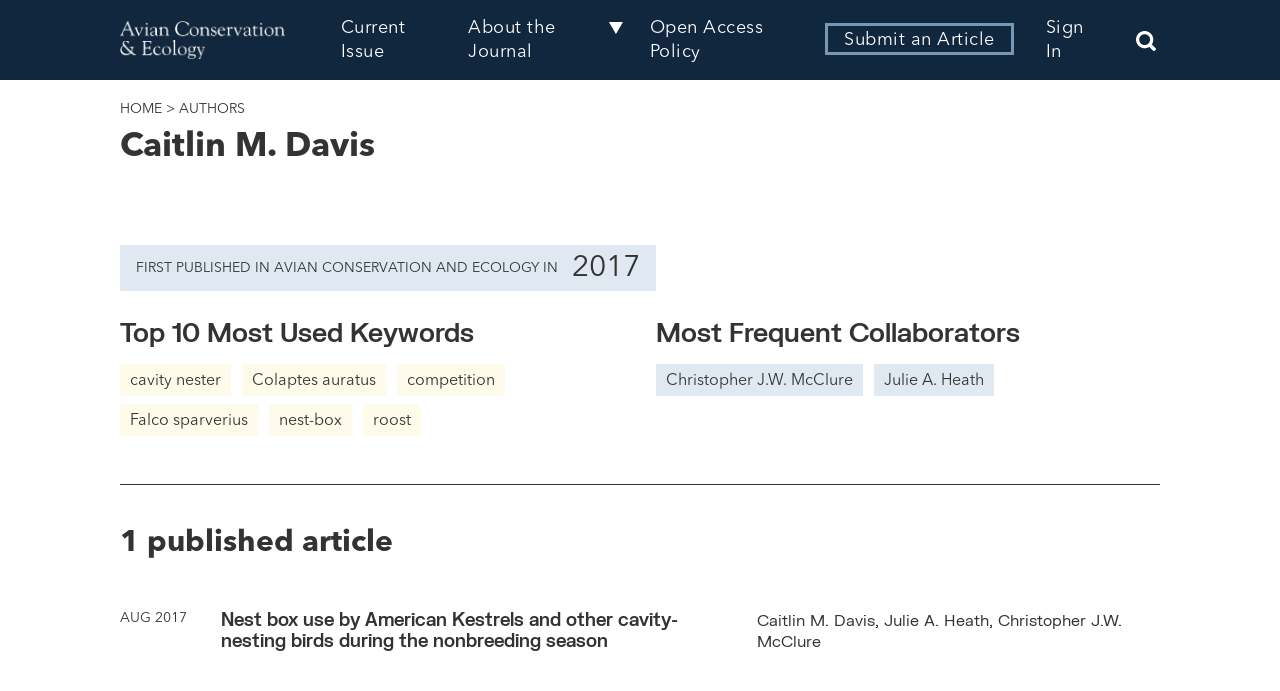

--- FILE ---
content_type: text/html; charset=UTF-8
request_url: https://ace-eco.org/article-author/caitlin-m-davis/
body_size: 12542
content:
	<!doctype html>
<html dir="ltr" lang="en-US" prefix="og: https://ogp.me/ns#">

<head>
	<meta charset="UTF-8" />
	<meta name="viewport" content="width=device-width, initial-scale=1" />
	<meta name="developer" content="Office/Bureau">
	<!-- Dublin Core meta fields -->
	<link title='schema(DC)' rel='schema.dc' href='http://purl.org/dc/elements/1.1/'/>
<meta name="dc.publisher" content="The Resilience Alliance" >
<meta name="dc.identifier" content="doi:10.5751/ACE-01044-120205" >
<meta scheme="RFC1766" name="dc.language" content="en" >
<meta name="dc.title" lang="en" content="Nest box use by American Kestrels and other cavity-nesting birds during the nonbreeding season" >
<meta scheme="W3CDTF" name="dc.date" content="2017-08-01" >
<meta name="dc.source" content="Avian Conservation and Ecology, Published online: 2017-08-01 | doi:10.5751/ACE-01044-120205" >
<meta name="dc.rights" content="© 2017 by the author(s)" >
<meta name="dc.creator" content="Caitlin M. Davis" >
<meta name="dc.creator" content="Julie A. Heath" >
<meta name="dc.creator" content="Christopher J. W. McClure" >
<meta name="citaton_title" content="Nest box use by American Kestrels and other cavity-nesting birds during the nonbreeding season" >
<meta name="citation_doi" content="doi:10.5751/ACE-01044-120205" >
<meta name="citation_keywords" content="cavity nester,  Colaptes auratus , competition,  Falco sparverius , nest box, roost" >
<meta name="citation_publication_date" content="2017/08/01" >
<meta name="citation_issn" content="1712-6568" >
<meta name="citation_journal_title" content="Avian Conservation and Ecology" >
<meta name="citation_volume" content="12" >
<meta name="citation_issue" content="2" >
<meta name="citation_pdf_url" content="https://www.ace-eco.org/vol12/iss2/art5/ACE-ECO-2017-1044.pdf" >
<meta name="citation_author" content="Caitlin M. Davis" >
<meta name="citation_author" content="Julie A. Heath" >
<meta name="citation_author" content="Christopher J. W. McClure" >
	<!-- SOCIAL META TAGS -->
			<meta property="og:title" content="Avian Conservation and Ecology: Nest box use by American Kestrels and other cavity-nesting birds during the nonbreeding season" />
		<meta property="twitter:title" content="Avian Conservation and Ecology: Nest box use by American Kestrels and other cavity-nesting birds during the nonbreeding season" />
		<meta property="og:url" content="https://ace-eco.org/article-author/caitlin-m-davis" />
			<meta property="og:description" content="Nest boxes are posted to provide breeding sites for cavity-nesting birds but less is known about their function in the nonbreeding season, when nest boxes may become important roost sites.  In winter months, we surveyed 79 nest boxes before dawn for roosting American Kestrels (<em>Falco sparverius</em>) and other cavity-nesting birds in southwestern Idaho and we reviewed camera recordings from the entire nonbreeding season at a nest box within the study site to better understand nest box use in the nonbreeding season. During surveys we found seven American Kestrels roosting in six nest boxes, Northern Flickers (<em>Colaptes auratus</em>) in 16 nest boxes and a European Starling (<em>Sturnus vulgaris</em>) in one nest box. Video recordings revealed inter- and intra-specific conflicts within the nest box as well as a positive relationship between the length of night and the time spent roosting in the box. These results suggest that cavity-nesting birds in our study area are likely to seek out and compete for nest boxes to use as roost sites in the nonbreeding season and the effects of nest boxes on the nonbreeding season ecology of birds should be considered." />
		<meta property="twitter:description" content="Nest boxes are posted to provide breeding sites for cavity-nesting birds but less is known about their function in the nonbreeding season, when nest boxes may become important roost sites.  In winter months, we surveyed 79 nest boxes before dawn for roosting American Kestrels (<em>Falco sparverius</em>) and other cavity-nesting birds in southwestern Idaho and we reviewed camera recordings from the entire nonbreeding season at a nest box within the study site to better understand nest box use in the nonbreeding season. During surveys we found seven American Kestrels roosting in six nest boxes, Northern Flickers (<em>Colaptes auratus</em>) in 16 nest boxes and a European Starling (<em>Sturnus vulgaris</em>) in one nest box. Video recordings revealed inter- and intra-specific conflicts within the nest box as well as a positive relationship between the length of night and the time spent roosting in the box. These results suggest that cavity-nesting birds in our study area are likely to seek out and compete for nest boxes to use as roost sites in the nonbreeding season and the effects of nest boxes on the nonbreeding season ecology of birds should be considered." />
					<meta property="og:image" content="http://ace-eco.org/wp-content/uploads/2022/06/iStock-497006375-e1657138715422.jpg" />
		<meta name="twitter:image" content="http://ace-eco.org/wp-content/uploads/2022/06/iStock-497006375-e1657138715422.jpg" />
		<meta name="twitter:card" content="summary_large_image">
	<title>Caitlin M. Davis - Avian Conservation and Ecology</title>

		<!-- All in One SEO 4.7.7.2 - aioseo.com -->
	<meta name="robots" content="max-image-preview:large" />
	<link rel="canonical" href="https://ace-eco.org/article-author/caitlin-m-davis/" />
	<meta name="generator" content="All in One SEO (AIOSEO) 4.7.7.2" />
		<script type="application/ld+json" class="aioseo-schema">
			{"@context":"https:\/\/schema.org","@graph":[{"@type":"BreadcrumbList","@id":"https:\/\/ace-eco.org\/article-author\/caitlin-m-davis\/#breadcrumblist","itemListElement":[{"@type":"ListItem","@id":"https:\/\/ace-eco.org\/#listItem","position":1,"name":"Home","item":"https:\/\/ace-eco.org\/","nextItem":{"@type":"ListItem","@id":"https:\/\/ace-eco.org\/article-author\/caitlin-m-davis\/#listItem","name":"Caitlin M. Davis"}},{"@type":"ListItem","@id":"https:\/\/ace-eco.org\/article-author\/caitlin-m-davis\/#listItem","position":2,"name":"Caitlin M. Davis","previousItem":{"@type":"ListItem","@id":"https:\/\/ace-eco.org\/#listItem","name":"Home"}}]},{"@type":"CollectionPage","@id":"https:\/\/ace-eco.org\/article-author\/caitlin-m-davis\/#collectionpage","url":"https:\/\/ace-eco.org\/article-author\/caitlin-m-davis\/","name":"Caitlin M. Davis - Avian Conservation and Ecology","inLanguage":"en-US","isPartOf":{"@id":"https:\/\/ace-eco.org\/#website"},"breadcrumb":{"@id":"https:\/\/ace-eco.org\/article-author\/caitlin-m-davis\/#breadcrumblist"}},{"@type":"Organization","@id":"https:\/\/ace-eco.org\/#organization","name":"Avian Conservation and Ecology","url":"https:\/\/ace-eco.org\/","logo":{"@type":"ImageObject","url":"https:\/\/ace-eco.org\/wp-content\/uploads\/2022\/06\/FullLogo.png","@id":"https:\/\/ace-eco.org\/article-author\/caitlin-m-davis\/#organizationLogo","width":693,"height":158},"image":{"@id":"https:\/\/ace-eco.org\/article-author\/caitlin-m-davis\/#organizationLogo"}},{"@type":"WebSite","@id":"https:\/\/ace-eco.org\/#website","url":"https:\/\/ace-eco.org\/","name":"Avian Conservation and Ecology","inLanguage":"en-US","publisher":{"@id":"https:\/\/ace-eco.org\/#organization"}}]}
		</script>
		<!-- All in One SEO -->

<link rel='dns-prefetch' href='//officebureau.ca' />
<link rel='dns-prefetch' href='//cdnjs.cloudflare.com' />
<link rel='dns-prefetch' href='//cdn.plu.mx' />
<link rel="alternate" type="application/rss+xml" title="Avian Conservation and Ecology &raquo; Caitlin M. Davis Article Authors Feed" href="https://ace-eco.org/article-author/caitlin-m-davis/feed/" />
<style id='wp-img-auto-sizes-contain-inline-css' type='text/css'>
img:is([sizes=auto i],[sizes^="auto," i]){contain-intrinsic-size:3000px 1500px}
/*# sourceURL=wp-img-auto-sizes-contain-inline-css */
</style>
<style id='wp-emoji-styles-inline-css' type='text/css'>

	img.wp-smiley, img.emoji {
		display: inline !important;
		border: none !important;
		box-shadow: none !important;
		height: 1em !important;
		width: 1em !important;
		margin: 0 0.07em !important;
		vertical-align: -0.1em !important;
		background: none !important;
		padding: 0 !important;
	}
/*# sourceURL=wp-emoji-styles-inline-css */
</style>
<style id='wp-block-library-inline-css' type='text/css'>
:root{--wp-block-synced-color:#7a00df;--wp-block-synced-color--rgb:122,0,223;--wp-bound-block-color:var(--wp-block-synced-color);--wp-editor-canvas-background:#ddd;--wp-admin-theme-color:#007cba;--wp-admin-theme-color--rgb:0,124,186;--wp-admin-theme-color-darker-10:#006ba1;--wp-admin-theme-color-darker-10--rgb:0,107,160.5;--wp-admin-theme-color-darker-20:#005a87;--wp-admin-theme-color-darker-20--rgb:0,90,135;--wp-admin-border-width-focus:2px}@media (min-resolution:192dpi){:root{--wp-admin-border-width-focus:1.5px}}.wp-element-button{cursor:pointer}:root .has-very-light-gray-background-color{background-color:#eee}:root .has-very-dark-gray-background-color{background-color:#313131}:root .has-very-light-gray-color{color:#eee}:root .has-very-dark-gray-color{color:#313131}:root .has-vivid-green-cyan-to-vivid-cyan-blue-gradient-background{background:linear-gradient(135deg,#00d084,#0693e3)}:root .has-purple-crush-gradient-background{background:linear-gradient(135deg,#34e2e4,#4721fb 50%,#ab1dfe)}:root .has-hazy-dawn-gradient-background{background:linear-gradient(135deg,#faaca8,#dad0ec)}:root .has-subdued-olive-gradient-background{background:linear-gradient(135deg,#fafae1,#67a671)}:root .has-atomic-cream-gradient-background{background:linear-gradient(135deg,#fdd79a,#004a59)}:root .has-nightshade-gradient-background{background:linear-gradient(135deg,#330968,#31cdcf)}:root .has-midnight-gradient-background{background:linear-gradient(135deg,#020381,#2874fc)}:root{--wp--preset--font-size--normal:16px;--wp--preset--font-size--huge:42px}.has-regular-font-size{font-size:1em}.has-larger-font-size{font-size:2.625em}.has-normal-font-size{font-size:var(--wp--preset--font-size--normal)}.has-huge-font-size{font-size:var(--wp--preset--font-size--huge)}.has-text-align-center{text-align:center}.has-text-align-left{text-align:left}.has-text-align-right{text-align:right}.has-fit-text{white-space:nowrap!important}#end-resizable-editor-section{display:none}.aligncenter{clear:both}.items-justified-left{justify-content:flex-start}.items-justified-center{justify-content:center}.items-justified-right{justify-content:flex-end}.items-justified-space-between{justify-content:space-between}.screen-reader-text{border:0;clip-path:inset(50%);height:1px;margin:-1px;overflow:hidden;padding:0;position:absolute;width:1px;word-wrap:normal!important}.screen-reader-text:focus{background-color:#ddd;clip-path:none;color:#444;display:block;font-size:1em;height:auto;left:5px;line-height:normal;padding:15px 23px 14px;text-decoration:none;top:5px;width:auto;z-index:100000}html :where(.has-border-color){border-style:solid}html :where([style*=border-top-color]){border-top-style:solid}html :where([style*=border-right-color]){border-right-style:solid}html :where([style*=border-bottom-color]){border-bottom-style:solid}html :where([style*=border-left-color]){border-left-style:solid}html :where([style*=border-width]){border-style:solid}html :where([style*=border-top-width]){border-top-style:solid}html :where([style*=border-right-width]){border-right-style:solid}html :where([style*=border-bottom-width]){border-bottom-style:solid}html :where([style*=border-left-width]){border-left-style:solid}html :where(img[class*=wp-image-]){height:auto;max-width:100%}:where(figure){margin:0 0 1em}html :where(.is-position-sticky){--wp-admin--admin-bar--position-offset:var(--wp-admin--admin-bar--height,0px)}@media screen and (max-width:600px){html :where(.is-position-sticky){--wp-admin--admin-bar--position-offset:0px}}

/*# sourceURL=wp-block-library-inline-css */
</style><style id='global-styles-inline-css' type='text/css'>
:root{--wp--preset--aspect-ratio--square: 1;--wp--preset--aspect-ratio--4-3: 4/3;--wp--preset--aspect-ratio--3-4: 3/4;--wp--preset--aspect-ratio--3-2: 3/2;--wp--preset--aspect-ratio--2-3: 2/3;--wp--preset--aspect-ratio--16-9: 16/9;--wp--preset--aspect-ratio--9-16: 9/16;--wp--preset--color--black: #000000;--wp--preset--color--cyan-bluish-gray: #abb8c3;--wp--preset--color--white: #ffffff;--wp--preset--color--pale-pink: #f78da7;--wp--preset--color--vivid-red: #cf2e2e;--wp--preset--color--luminous-vivid-orange: #ff6900;--wp--preset--color--luminous-vivid-amber: #fcb900;--wp--preset--color--light-green-cyan: #7bdcb5;--wp--preset--color--vivid-green-cyan: #00d084;--wp--preset--color--pale-cyan-blue: #8ed1fc;--wp--preset--color--vivid-cyan-blue: #0693e3;--wp--preset--color--vivid-purple: #9b51e0;--wp--preset--color--primary-text-colour: #333333;--wp--preset--color--text-colour-light: white;--wp--preset--color--primary-colour: #7798b5;--wp--preset--color--primary-colour-light: #e0e9f1;--wp--preset--color--primary-colour-medium: #9bb4c9;--wp--preset--color--primary-colour-bold: #10273d;--wp--preset--color--primary-colour-dark: #10273d;--wp--preset--color--secondary-colour: #e0c852;--wp--preset--color--secondary-colour-light: #fefbeb;--wp--preset--color--secondary-colour-medium: #f1ebcd;--wp--preset--color--secondary-colour-bold: #7798b5;--wp--preset--color--secondary-colour-dark: #e0c852;--wp--preset--gradient--vivid-cyan-blue-to-vivid-purple: linear-gradient(135deg,rgb(6,147,227) 0%,rgb(155,81,224) 100%);--wp--preset--gradient--light-green-cyan-to-vivid-green-cyan: linear-gradient(135deg,rgb(122,220,180) 0%,rgb(0,208,130) 100%);--wp--preset--gradient--luminous-vivid-amber-to-luminous-vivid-orange: linear-gradient(135deg,rgb(252,185,0) 0%,rgb(255,105,0) 100%);--wp--preset--gradient--luminous-vivid-orange-to-vivid-red: linear-gradient(135deg,rgb(255,105,0) 0%,rgb(207,46,46) 100%);--wp--preset--gradient--very-light-gray-to-cyan-bluish-gray: linear-gradient(135deg,rgb(238,238,238) 0%,rgb(169,184,195) 100%);--wp--preset--gradient--cool-to-warm-spectrum: linear-gradient(135deg,rgb(74,234,220) 0%,rgb(151,120,209) 20%,rgb(207,42,186) 40%,rgb(238,44,130) 60%,rgb(251,105,98) 80%,rgb(254,248,76) 100%);--wp--preset--gradient--blush-light-purple: linear-gradient(135deg,rgb(255,206,236) 0%,rgb(152,150,240) 100%);--wp--preset--gradient--blush-bordeaux: linear-gradient(135deg,rgb(254,205,165) 0%,rgb(254,45,45) 50%,rgb(107,0,62) 100%);--wp--preset--gradient--luminous-dusk: linear-gradient(135deg,rgb(255,203,112) 0%,rgb(199,81,192) 50%,rgb(65,88,208) 100%);--wp--preset--gradient--pale-ocean: linear-gradient(135deg,rgb(255,245,203) 0%,rgb(182,227,212) 50%,rgb(51,167,181) 100%);--wp--preset--gradient--electric-grass: linear-gradient(135deg,rgb(202,248,128) 0%,rgb(113,206,126) 100%);--wp--preset--gradient--midnight: linear-gradient(135deg,rgb(2,3,129) 0%,rgb(40,116,252) 100%);--wp--preset--font-size--small: 13px;--wp--preset--font-size--medium: 20px;--wp--preset--font-size--large: 36px;--wp--preset--font-size--x-large: 42px;--wp--preset--spacing--20: 0.44rem;--wp--preset--spacing--30: 0.67rem;--wp--preset--spacing--40: 1rem;--wp--preset--spacing--50: 1.5rem;--wp--preset--spacing--60: 2.25rem;--wp--preset--spacing--70: 3.38rem;--wp--preset--spacing--80: 5.06rem;--wp--preset--shadow--natural: 6px 6px 9px rgba(0, 0, 0, 0.2);--wp--preset--shadow--deep: 12px 12px 50px rgba(0, 0, 0, 0.4);--wp--preset--shadow--sharp: 6px 6px 0px rgba(0, 0, 0, 0.2);--wp--preset--shadow--outlined: 6px 6px 0px -3px rgb(255, 255, 255), 6px 6px rgb(0, 0, 0);--wp--preset--shadow--crisp: 6px 6px 0px rgb(0, 0, 0);}:where(body) { margin: 0; }.wp-site-blocks > .alignleft { float: left; margin-right: 2em; }.wp-site-blocks > .alignright { float: right; margin-left: 2em; }.wp-site-blocks > .aligncenter { justify-content: center; margin-left: auto; margin-right: auto; }:where(.is-layout-flex){gap: 0.5em;}:where(.is-layout-grid){gap: 0.5em;}.is-layout-flow > .alignleft{float: left;margin-inline-start: 0;margin-inline-end: 2em;}.is-layout-flow > .alignright{float: right;margin-inline-start: 2em;margin-inline-end: 0;}.is-layout-flow > .aligncenter{margin-left: auto !important;margin-right: auto !important;}.is-layout-constrained > .alignleft{float: left;margin-inline-start: 0;margin-inline-end: 2em;}.is-layout-constrained > .alignright{float: right;margin-inline-start: 2em;margin-inline-end: 0;}.is-layout-constrained > .aligncenter{margin-left: auto !important;margin-right: auto !important;}.is-layout-constrained > :where(:not(.alignleft):not(.alignright):not(.alignfull)){margin-left: auto !important;margin-right: auto !important;}body .is-layout-flex{display: flex;}.is-layout-flex{flex-wrap: wrap;align-items: center;}.is-layout-flex > :is(*, div){margin: 0;}body .is-layout-grid{display: grid;}.is-layout-grid > :is(*, div){margin: 0;}body{padding-top: 0px;padding-right: 0px;padding-bottom: 0px;padding-left: 0px;}a:where(:not(.wp-element-button)){text-decoration: underline;}:root :where(.wp-element-button, .wp-block-button__link){background-color: #32373c;border-width: 0;color: #fff;font-family: inherit;font-size: inherit;font-style: inherit;font-weight: inherit;letter-spacing: inherit;line-height: inherit;padding-top: calc(0.667em + 2px);padding-right: calc(1.333em + 2px);padding-bottom: calc(0.667em + 2px);padding-left: calc(1.333em + 2px);text-decoration: none;text-transform: inherit;}.has-black-color{color: var(--wp--preset--color--black) !important;}.has-cyan-bluish-gray-color{color: var(--wp--preset--color--cyan-bluish-gray) !important;}.has-white-color{color: var(--wp--preset--color--white) !important;}.has-pale-pink-color{color: var(--wp--preset--color--pale-pink) !important;}.has-vivid-red-color{color: var(--wp--preset--color--vivid-red) !important;}.has-luminous-vivid-orange-color{color: var(--wp--preset--color--luminous-vivid-orange) !important;}.has-luminous-vivid-amber-color{color: var(--wp--preset--color--luminous-vivid-amber) !important;}.has-light-green-cyan-color{color: var(--wp--preset--color--light-green-cyan) !important;}.has-vivid-green-cyan-color{color: var(--wp--preset--color--vivid-green-cyan) !important;}.has-pale-cyan-blue-color{color: var(--wp--preset--color--pale-cyan-blue) !important;}.has-vivid-cyan-blue-color{color: var(--wp--preset--color--vivid-cyan-blue) !important;}.has-vivid-purple-color{color: var(--wp--preset--color--vivid-purple) !important;}.has-primary-text-colour-color{color: var(--wp--preset--color--primary-text-colour) !important;}.has-text-colour-light-color{color: var(--wp--preset--color--text-colour-light) !important;}.has-primary-colour-color{color: var(--wp--preset--color--primary-colour) !important;}.has-primary-colour-light-color{color: var(--wp--preset--color--primary-colour-light) !important;}.has-primary-colour-medium-color{color: var(--wp--preset--color--primary-colour-medium) !important;}.has-primary-colour-bold-color{color: var(--wp--preset--color--primary-colour-bold) !important;}.has-primary-colour-dark-color{color: var(--wp--preset--color--primary-colour-dark) !important;}.has-secondary-colour-color{color: var(--wp--preset--color--secondary-colour) !important;}.has-secondary-colour-light-color{color: var(--wp--preset--color--secondary-colour-light) !important;}.has-secondary-colour-medium-color{color: var(--wp--preset--color--secondary-colour-medium) !important;}.has-secondary-colour-bold-color{color: var(--wp--preset--color--secondary-colour-bold) !important;}.has-secondary-colour-dark-color{color: var(--wp--preset--color--secondary-colour-dark) !important;}.has-black-background-color{background-color: var(--wp--preset--color--black) !important;}.has-cyan-bluish-gray-background-color{background-color: var(--wp--preset--color--cyan-bluish-gray) !important;}.has-white-background-color{background-color: var(--wp--preset--color--white) !important;}.has-pale-pink-background-color{background-color: var(--wp--preset--color--pale-pink) !important;}.has-vivid-red-background-color{background-color: var(--wp--preset--color--vivid-red) !important;}.has-luminous-vivid-orange-background-color{background-color: var(--wp--preset--color--luminous-vivid-orange) !important;}.has-luminous-vivid-amber-background-color{background-color: var(--wp--preset--color--luminous-vivid-amber) !important;}.has-light-green-cyan-background-color{background-color: var(--wp--preset--color--light-green-cyan) !important;}.has-vivid-green-cyan-background-color{background-color: var(--wp--preset--color--vivid-green-cyan) !important;}.has-pale-cyan-blue-background-color{background-color: var(--wp--preset--color--pale-cyan-blue) !important;}.has-vivid-cyan-blue-background-color{background-color: var(--wp--preset--color--vivid-cyan-blue) !important;}.has-vivid-purple-background-color{background-color: var(--wp--preset--color--vivid-purple) !important;}.has-primary-text-colour-background-color{background-color: var(--wp--preset--color--primary-text-colour) !important;}.has-text-colour-light-background-color{background-color: var(--wp--preset--color--text-colour-light) !important;}.has-primary-colour-background-color{background-color: var(--wp--preset--color--primary-colour) !important;}.has-primary-colour-light-background-color{background-color: var(--wp--preset--color--primary-colour-light) !important;}.has-primary-colour-medium-background-color{background-color: var(--wp--preset--color--primary-colour-medium) !important;}.has-primary-colour-bold-background-color{background-color: var(--wp--preset--color--primary-colour-bold) !important;}.has-primary-colour-dark-background-color{background-color: var(--wp--preset--color--primary-colour-dark) !important;}.has-secondary-colour-background-color{background-color: var(--wp--preset--color--secondary-colour) !important;}.has-secondary-colour-light-background-color{background-color: var(--wp--preset--color--secondary-colour-light) !important;}.has-secondary-colour-medium-background-color{background-color: var(--wp--preset--color--secondary-colour-medium) !important;}.has-secondary-colour-bold-background-color{background-color: var(--wp--preset--color--secondary-colour-bold) !important;}.has-secondary-colour-dark-background-color{background-color: var(--wp--preset--color--secondary-colour-dark) !important;}.has-black-border-color{border-color: var(--wp--preset--color--black) !important;}.has-cyan-bluish-gray-border-color{border-color: var(--wp--preset--color--cyan-bluish-gray) !important;}.has-white-border-color{border-color: var(--wp--preset--color--white) !important;}.has-pale-pink-border-color{border-color: var(--wp--preset--color--pale-pink) !important;}.has-vivid-red-border-color{border-color: var(--wp--preset--color--vivid-red) !important;}.has-luminous-vivid-orange-border-color{border-color: var(--wp--preset--color--luminous-vivid-orange) !important;}.has-luminous-vivid-amber-border-color{border-color: var(--wp--preset--color--luminous-vivid-amber) !important;}.has-light-green-cyan-border-color{border-color: var(--wp--preset--color--light-green-cyan) !important;}.has-vivid-green-cyan-border-color{border-color: var(--wp--preset--color--vivid-green-cyan) !important;}.has-pale-cyan-blue-border-color{border-color: var(--wp--preset--color--pale-cyan-blue) !important;}.has-vivid-cyan-blue-border-color{border-color: var(--wp--preset--color--vivid-cyan-blue) !important;}.has-vivid-purple-border-color{border-color: var(--wp--preset--color--vivid-purple) !important;}.has-primary-text-colour-border-color{border-color: var(--wp--preset--color--primary-text-colour) !important;}.has-text-colour-light-border-color{border-color: var(--wp--preset--color--text-colour-light) !important;}.has-primary-colour-border-color{border-color: var(--wp--preset--color--primary-colour) !important;}.has-primary-colour-light-border-color{border-color: var(--wp--preset--color--primary-colour-light) !important;}.has-primary-colour-medium-border-color{border-color: var(--wp--preset--color--primary-colour-medium) !important;}.has-primary-colour-bold-border-color{border-color: var(--wp--preset--color--primary-colour-bold) !important;}.has-primary-colour-dark-border-color{border-color: var(--wp--preset--color--primary-colour-dark) !important;}.has-secondary-colour-border-color{border-color: var(--wp--preset--color--secondary-colour) !important;}.has-secondary-colour-light-border-color{border-color: var(--wp--preset--color--secondary-colour-light) !important;}.has-secondary-colour-medium-border-color{border-color: var(--wp--preset--color--secondary-colour-medium) !important;}.has-secondary-colour-bold-border-color{border-color: var(--wp--preset--color--secondary-colour-bold) !important;}.has-secondary-colour-dark-border-color{border-color: var(--wp--preset--color--secondary-colour-dark) !important;}.has-vivid-cyan-blue-to-vivid-purple-gradient-background{background: var(--wp--preset--gradient--vivid-cyan-blue-to-vivid-purple) !important;}.has-light-green-cyan-to-vivid-green-cyan-gradient-background{background: var(--wp--preset--gradient--light-green-cyan-to-vivid-green-cyan) !important;}.has-luminous-vivid-amber-to-luminous-vivid-orange-gradient-background{background: var(--wp--preset--gradient--luminous-vivid-amber-to-luminous-vivid-orange) !important;}.has-luminous-vivid-orange-to-vivid-red-gradient-background{background: var(--wp--preset--gradient--luminous-vivid-orange-to-vivid-red) !important;}.has-very-light-gray-to-cyan-bluish-gray-gradient-background{background: var(--wp--preset--gradient--very-light-gray-to-cyan-bluish-gray) !important;}.has-cool-to-warm-spectrum-gradient-background{background: var(--wp--preset--gradient--cool-to-warm-spectrum) !important;}.has-blush-light-purple-gradient-background{background: var(--wp--preset--gradient--blush-light-purple) !important;}.has-blush-bordeaux-gradient-background{background: var(--wp--preset--gradient--blush-bordeaux) !important;}.has-luminous-dusk-gradient-background{background: var(--wp--preset--gradient--luminous-dusk) !important;}.has-pale-ocean-gradient-background{background: var(--wp--preset--gradient--pale-ocean) !important;}.has-electric-grass-gradient-background{background: var(--wp--preset--gradient--electric-grass) !important;}.has-midnight-gradient-background{background: var(--wp--preset--gradient--midnight) !important;}.has-small-font-size{font-size: var(--wp--preset--font-size--small) !important;}.has-medium-font-size{font-size: var(--wp--preset--font-size--medium) !important;}.has-large-font-size{font-size: var(--wp--preset--font-size--large) !important;}.has-x-large-font-size{font-size: var(--wp--preset--font-size--x-large) !important;}
/*# sourceURL=global-styles-inline-css */
</style>

<link rel='stylesheet' id='ctf_styles-css' href='https://ace-eco.org/wp-content/plugins/custom-twitter-feeds/css/ctf-styles.min.css?ver=2.0.1' type='text/css' media='all' />
<link rel='stylesheet' id='nua-styles-css' href='https://ace-eco.org/wp-content/themes/ecologyandsociety/styles/style.css?ver=1.0.1' type='text/css' media='all' />
<link rel='stylesheet' id='ob-swiper-css' href='https://cdnjs.cloudflare.com/ajax/libs/Swiper/8.0.7/swiper-bundle.css?ver=6.9' type='text/css' media='all' />
<script type="text/javascript" src="https://ace-eco.org/wp-includes/js/jquery/jquery.min.js?ver=3.7.1" id="jquery-core-js"></script>
<script type="text/javascript" src="https://ace-eco.org/wp-includes/js/jquery/jquery-migrate.min.js?ver=3.4.1" id="jquery-migrate-js"></script>
<link rel="https://api.w.org/" href="https://ace-eco.org/wp-json/" /><link rel="alternate" title="JSON" type="application/json" href="https://ace-eco.org/wp-json/wp/v2/article-author/6109" /><link rel="EditURI" type="application/rsd+xml" title="RSD" href="https://ace-eco.org/xmlrpc.php?rsd" />
<meta name="generator" content="WordPress 6.9" />
<link rel="icon" href="https://ace-eco.org/wp-content/uploads/2022/06/ACE-SiteUpdate-BirdLogo_favicon-1.png" sizes="32x32" />
<link rel="icon" href="https://ace-eco.org/wp-content/uploads/2022/06/ACE-SiteUpdate-BirdLogo_favicon-1.png" sizes="192x192" />
<link rel="apple-touch-icon" href="https://ace-eco.org/wp-content/uploads/2022/06/ACE-SiteUpdate-BirdLogo_favicon-1.png" />
<meta name="msapplication-TileImage" content="https://ace-eco.org/wp-content/uploads/2022/06/ACE-SiteUpdate-BirdLogo_favicon-1.png" />
		<style type="text/css" id="wp-custom-css">
			.author__name:last-of-type span {
	display: none;
}		</style>
			<link rel="preconnect" href="https://fonts.googleapis.com">
	<link rel="preconnect" href="https://fonts.gstatic.com" crossorigin>
	<link href="https://fonts.googleapis.com/css2?family=PT+Sans:wght@400;700&family=Rosario:ital,wght@0,400;0,500;0,700;1,400;1,500;1,700&display=swap" rel="stylesheet">
	<!-- Set css variables here -->
	<style>
		:root {
			--primary-text-colour: #333333;
			--text-colour-light: white;
			--primary-colour: #7798b5;
			--primary-colour-light: #e0e9f1;
			--primary-colour-medium: #9bb4c9;
			--primary-colour-bold: #10273d;
			--primary-colour-dark: #10273d;
			--secondary-colour: #e0c852;
			--secondary-colour-light: #fefbeb;
			--secondary-colour-medium: #f1ebcd;
			--secondary-colour-bold: #7798b5;
			--secondary-colour-dark: #e0c852;
			--primary-font: "FKGrotesk", sans-serif;
			--secondary-font: "AvenirNext", sans-serif;
			--tertiary-font: "AvenirNext", sans-serif;
			--primary-pattern: ;
			--primary-pattern-white: ;
			--secondary-pattern: url(https://ace-eco.org/wp-content/uploads/2022/03/es-patterns_minidots-black.png);
			--secondary-pattern-white: ;
			--tertiary-pattern: ;
			--tertiary-pattern-white: ;
					}
	</style>
</head>

<body class="archive tax-article-author term-caitlin-m-davis term-6109 wp-custom-logo wp-theme-ecologyandsociety journal--ace">
	<!-- Global site tag (gtag.js) - Google Analytics -->
	<script async src="https://www.googletagmanager.com/gtag/js?id=G-6BLTMC6B9N"></script>
	<script>
		window.dataLayer = window.dataLayer || [];

		function gtag() {
			dataLayer.push(arguments);
		}
		gtag('js', new Date());

		gtag('config', 'G-6BLTMC6B9N');
	</script>
		<a class="skip-link screen-reader-text" href="#content">Skip to content</a>
	<div hidden="hidden" class="visuallyhidden">
		<span id="new-window">Opens in a new window</span>
		<span id="external-site">Opens an external site</span>
		<span id="new-window-external-site">Opens an external site in a new window</span>
	</div>
	<header id="header" class="site-header">
		<div class="container flex-container">
			<a href="https://ace-eco.org/" class="custom-logo-link" rel="home"><img width="693" height="158" src="https://ace-eco.org/wp-content/uploads/2022/06/FullLogo.png" class="custom-logo" alt="Avian Conservation and Ecology" decoding="async" fetchpriority="high" srcset="https://ace-eco.org/wp-content/uploads/2022/06/FullLogo.png 693w, https://ace-eco.org/wp-content/uploads/2022/06/FullLogo-300x68.png 300w" sizes="(max-width: 693px) 100vw, 693px" /></a>			<button class="site-header__hamburger"><span></span></button>
			<nav class="site-nav"><ul id="menu-header-menu" class="menu"><li id="menu-item-35" class="menu-item menu-item-type-custom menu-item-object-custom menu-item-35"><a class="current" href="https://ace-eco.org/vol21/iss1/">Current Issue</a></li>
<li id="menu-item-3883" class="menu-item menu-item-type-custom menu-item-object-custom menu-item-has-children menu-item-3883"><a href="#">About the Journal</a>
<ul class="sub-menu">
	<li id="menu-item-3882" class="menu-item menu-item-type-post_type menu-item-object-page menu-item-3882"><a href="https://ace-eco.org/our-editors/">Our Editors</a></li>
	<li id="menu-item-5608" class="menu-item menu-item-type-post_type menu-item-object-page menu-item-5608"><a href="https://ace-eco.org/our-history/">Our History</a></li>
	<li id="menu-item-5298" class="menu-item menu-item-type-post_type menu-item-object-page menu-item-5298"><a href="https://ace-eco.org/policies/">Policies</a></li>
	<li id="menu-item-5427" class="menu-item menu-item-type-post_type menu-item-object-page menu-item-5427"><a href="https://ace-eco.org/submissions/">Submissions</a></li>
	<li id="menu-item-5428" class="menu-item menu-item-type-post_type menu-item-object-page menu-item-5428"><a href="https://ace-eco.org/contact/">Contact</a></li>
</ul>
</li>
<li id="menu-item-5429" class="menu-item menu-item-type-post_type menu-item-object-page menu-item-5429"><a href="https://ace-eco.org/policies/">Open Access Policy</a></li>
<li id="menu-item-5430" class="btn--outline menu-item menu-item-type-post_type menu-item-object-page menu-item-5430"><a href="https://ace-eco.org/submissions/">Submit an Article</a></li>
<li id="menu-item-5431" class="menu-item menu-item-type-post_type menu-item-object-page menu-item-5431"><a href="https://ace-eco.org/sign-in/">Sign In</a></li>
</ul></nav>			<div class="site-header__search">
				<div class="search-toggle open-search">
					<svg width="20px" height="20px" viewBox="0 0 20 20" version="1.1" xmlns="http://www.w3.org/2000/svg" xmlns:xlink="http://www.w3.org/1999/xlink">
    <title>Icons/Search</title>
    <defs>
        <polygon id="path-1" points="7.11109052e-16 0 20 0 20 20.0068144 7.11109052e-16 20.0068144"></polygon>
    </defs>
    <g id="Symbols" stroke="none" stroke-width="1" fill="none" fill-rule="evenodd">
        <g id="UI/Icons/Search" transform="translate(0.000000, -0.000000)">
            <path d="M8.63881396,14.052051 C7.20328633,14.052051 5.8265643,13.4818364 4.81145393,12.4667974 C3.79645061,11.4517941 3.22620038,10.0750721 3.22620038,8.63940171 C3.22620038,7.20387407 3.79641493,5.82729478 4.81145393,4.81207736 C5.82645725,3.79707404 7.20317928,3.22678812 8.63881396,3.22678812 C10.0742345,3.22678812 11.4509566,3.79700268 12.4658172,4.81207736 C13.4809632,5.82708068 14.0512135,7.20380271 14.0512135,8.63940171 C14.0512135,10.0749293 13.4809989,11.4516514 12.4658172,12.4667974 C11.4508138,13.4818007 10.0740918,14.052051 8.63881396,14.052051 L8.63881396,14.052051 Z M19.6623673,17.1692477 L15.8453554,13.3522714 C17.0142595,11.5665864 17.4798158,9.41104687 17.152103,7.30221646 C16.8242475,5.193279 15.7263168,3.28074084 14.0705536,1.93402822 C12.4149332,0.587458343 10.3188416,-0.097512784 8.18713838,0.0112133582 C6.05564925,0.120082232 4.04041538,1.01519063 2.53031025,2.52336888 C1.02034785,4.03168986 0.12295574,6.04610302 0.011731787,8.17734237 C-0.0994921661,10.3085817 0.583230931,12.4054226 1.92787393,14.0628986 C3.27255261,15.7201962 5.18394891,16.8201964 7.29245818,17.1504427 C9.40096745,17.4806533 11.5569351,17.0174521 13.3439404,15.8506176 L17.1623797,19.6690925 C17.3786901,19.8852959 17.6719688,20.0068323 17.977915,20.0068323 C18.2837184,20.0068323 18.5771398,19.8852959 18.7934503,19.6690925 L19.6622603,18.8002469 L19.6622603,18.8001041 C19.8786064,18.5837937 20,18.290515 20,17.9846045 C20,17.6788011 19.8786064,17.3853797 19.6622603,17.1690693 L19.6623673,17.1692477 Z" id="Fill-1" fill="white"></path>
        </g>
    </g>
</svg>				</div>
				<div class="search-toggle close-search">
					<svg width="30px" height="30px" viewBox="0 0 30 30" version="1.1" xmlns="http://www.w3.org/2000/svg" xmlns:xlink="http://www.w3.org/1999/xlink">
    <title>Icons/Close</title>
    <g id="Symbols" stroke="none" stroke-width="1" fill="none" fill-rule="evenodd" stroke-linecap="square">
        <g id="Icons/Close" stroke="#FFFFFF" stroke-width="5">
            <line x1="3.56073625" y1="3.6039203" x2="26.89526" y2="26.9384441" id="Line-4"></line>
            <line x1="27.2488134" y1="3.25036691" x2="3.91428964" y2="26.5848907" id="Line-4"></line>
        </g>
    </g>
</svg>				</div>
			</div>
		</div>
					<div class="site-header__search-bar">
				<div class="container">
					<form class="site-header__search-form" action="/">
						<div class="site-header__search-input-container">
							<svg width="20px" height="20px" viewBox="0 0 20 20" version="1.1" xmlns="http://www.w3.org/2000/svg" xmlns:xlink="http://www.w3.org/1999/xlink">
    <title>Icons/Search</title>
    <defs>
        <polygon id="path-1" points="7.11109052e-16 0 20 0 20 20.0068144 7.11109052e-16 20.0068144"></polygon>
    </defs>
    <g id="Symbols" stroke="none" stroke-width="1" fill="none" fill-rule="evenodd">
        <g id="UI/Icons/Search" transform="translate(0.000000, -0.000000)">
            <path d="M8.63881396,14.052051 C7.20328633,14.052051 5.8265643,13.4818364 4.81145393,12.4667974 C3.79645061,11.4517941 3.22620038,10.0750721 3.22620038,8.63940171 C3.22620038,7.20387407 3.79641493,5.82729478 4.81145393,4.81207736 C5.82645725,3.79707404 7.20317928,3.22678812 8.63881396,3.22678812 C10.0742345,3.22678812 11.4509566,3.79700268 12.4658172,4.81207736 C13.4809632,5.82708068 14.0512135,7.20380271 14.0512135,8.63940171 C14.0512135,10.0749293 13.4809989,11.4516514 12.4658172,12.4667974 C11.4508138,13.4818007 10.0740918,14.052051 8.63881396,14.052051 L8.63881396,14.052051 Z M19.6623673,17.1692477 L15.8453554,13.3522714 C17.0142595,11.5665864 17.4798158,9.41104687 17.152103,7.30221646 C16.8242475,5.193279 15.7263168,3.28074084 14.0705536,1.93402822 C12.4149332,0.587458343 10.3188416,-0.097512784 8.18713838,0.0112133582 C6.05564925,0.120082232 4.04041538,1.01519063 2.53031025,2.52336888 C1.02034785,4.03168986 0.12295574,6.04610302 0.011731787,8.17734237 C-0.0994921661,10.3085817 0.583230931,12.4054226 1.92787393,14.0628986 C3.27255261,15.7201962 5.18394891,16.8201964 7.29245818,17.1504427 C9.40096745,17.4806533 11.5569351,17.0174521 13.3439404,15.8506176 L17.1623797,19.6690925 C17.3786901,19.8852959 17.6719688,20.0068323 17.977915,20.0068323 C18.2837184,20.0068323 18.5771398,19.8852959 18.7934503,19.6690925 L19.6622603,18.8002469 L19.6622603,18.8001041 C19.8786064,18.5837937 20,18.290515 20,17.9846045 C20,17.6788011 19.8786064,17.3853797 19.6622603,17.1690693 L19.6623673,17.1692477 Z" id="Fill-1" fill="white"></path>
        </g>
    </g>
</svg>
															<input id="nav_search" aria-label="Search" type="text" name="s" placeholder="Enter a keyword to start your search">
							
						</div>
						<button type="submit" aria-label="Submit Search" class="btn btn--search">Search</button>
					</form>
									</div>
			</div>
			</header>
	<div id="content" class="site-content">
		<main id="main" class="site-main" role="main">

        <div class="header">
            <div class="container">
                <div class="breadcrumb overline"><a href="https://ace-eco.org">Home</a> > Authors</div>
                                <h1>Caitlin M. Davis</h1>
            </div>
        </div>
        <div class="author">
            <div class="container">
                <div class="author__callout">
                                            <div class="overline">First published in Avian Conservation and Ecology in <span>2017</span></div>
                                    </div>
                <div class="author__extras flex-container">
                    <div class="author__keywords">
                                                                            <h3>Top 10 Most Used Keywords</h3>
                            <div class="author__termlist">
                                                                    <a href="https://ace-eco.org/tag/cavity-nester/" class="btn btn--term">cavity nester</a>
                                                                    <a href="https://ace-eco.org/tag/colaptes-auratus/" class="btn btn--term">Colaptes auratus</a>
                                                                    <a href="https://ace-eco.org/tag/competition/" class="btn btn--term">competition</a>
                                                                    <a href="https://ace-eco.org/tag/falco-sparverius/" class="btn btn--term">Falco sparverius</a>
                                                                    <a href="https://ace-eco.org/tag/nest-box/" class="btn btn--term">nest-box</a>
                                                                    <a href="https://ace-eco.org/tag/roost/" class="btn btn--term">roost</a>
                                                            </div>
                                            </div>
                    <div class="author__collab">
                                                                            <h3>Most Frequent Collaborators</h3>
                            <div class="author__termlist">
                                                                    <a href="https://ace-eco.org/article-author/christopher-j-w-mcclure/" class="btn btn--term btn--author">Christopher J.W. McClure</a>
                                                                    <a href="https://ace-eco.org/article-author/julie-a-heath/" class="btn btn--term btn--author">Julie A. Heath</a>
                                                            </div>
                                            </div>
                </div>
            </div>
            <div class="toc container">
                                    <h2>1 published article</h2>
                                <ul>
                                    <li>
                        <span class="overline">Aug 2017</span>
                        <h3 class="toc__title"><a href="https://ace-eco.org/vol12/iss2/art5/">Nest box use by American Kestrels and other cavity-nesting birds during the nonbreeding season</a></h3>
                        <span>
                                                        <div class="toc__authors">                                    <a href="https://ace-eco.org/article-author/caitlin-m-davis/" class="author__name">Caitlin M. Davis,</a>
                                                                    <a href="https://ace-eco.org/article-author/julie-a-heath/" class="author__name">Julie A. Heath,</a>
                                                                    <a href="https://ace-eco.org/article-author/christopher-j-w-mcclure/" class="author__name">Christopher J.W. McClure</a>
                                                            </div>
                        </span>
                    </li>
                                </ul>
                <div class="toc__pagination"></div>
            </div>
        </div>
                </main><!-- #main -->
	</div><!-- #content -->
    <footer class="site-footer" role="contentinfo"> 
        <div class="container flex-container">
            <div class="site-footer__form">
                    <!-- Begin Mailchimp Signup Form -->
    <link href="//cdn-images.mailchimp.com/embedcode/classic-10_7.css" rel="stylesheet" type="text/css">
    <style type="text/css">
        #mc_embed_signup{background:#fff; clear:left; font:14px Helvetica,Arial,sans-serif;  width:600px;}
        /* Add your own Mailchimp form style overrides in your site stylesheet or in this style block.
        We recommend moving this block and the preceding CSS link to the HEAD of your HTML file. */
    </style>
    <div id="mc_embed_signup">
        <form action="https://ecologyandsociety.us7.list-manage.com/subscribe/post?u=d63a16ffab3d1c6693abe0fec&amp;id=7dd9a96550" method="post" id="mc-embedded-subscribe-form" name="mc-embedded-subscribe-form" class="validate" target="_blank" novalidate>
            <div id="mc_embed_signup_scroll">
                <h2>Subscribe for updates</h2>
                <div class="indicates-required"><span class="asterisk">*</span> indicates required</div>
                <div class="mc-field-group">
                    <label for="mce-FNAME">First Name  <span class="asterisk">*</span></label>
                    <input type="text" value="" name="FNAME" class="required" id="mce-FNAME">
                </div>
                <div class="mc-field-group">
                    <label for="mce-LNAME">Last Name  <span class="asterisk">*</span></label>
                    <input type="text" value="" name="LNAME" class="required" id="mce-LNAME">
                </div>
                <div class="mc-field-group">
                    <label for="mce-EMAIL">Email Address  <span class="asterisk">*</span></label>
                    <input type="email" value="" name="EMAIL" class="required email" id="mce-EMAIL">
                </div>
<div hidden="true"><input type="hidden" name="tags" value="6734551"></div>
                <div id="mce-responses" class="clear">
                    <div class="response" id="mce-error-response" style="display:none"></div>
                    <div class="response" id="mce-success-response" style="display:none"></div>
                </div>    <!-- real people should not fill this in and expect good things - do not remove this or risk form bot signups-->
                <div style="position: absolute; left: -5000px;" aria-hidden="true"><input type="text" name="b_d63a16ffab3d1c6693abe0fec_7dd9a96550" tabindex="-1" value=""></div>
                <div class="clear"><input type="submit" value="Subscribe" name="subscribe" id="mc-embedded-subscribe" class="button"></div>
            </div>
        </form>
    </div>
    <script type='text/javascript' src='//s3.amazonaws.com/downloads.mailchimp.com/js/mc-validate.js'></script><script type='text/javascript'>(function($) {window.fnames = new Array(); window.ftypes = new Array();fnames[0]='EMAIL';ftypes[0]='email';fnames[1]='FNAME';ftypes[1]='text';fnames[2]='LNAME';ftypes[2]='text';fnames[3]='ADDRESS';ftypes[3]='address';fnames[4]='PHONE';ftypes[4]='phone';fnames[5]='BIRTHDAY';ftypes[5]='birthday';}(jQuery));var $mcj = jQuery.noConflict(true);</script>
    <!--End mc_embed_signup-->            </div>
            <div class="site-footer__nav flex-container">
                <div class="site-footer__utility">
                    <div class="flex-container">
                        <div class="site-footer__sitetitle">
                                                                                        <a href="https://ace-eco.org"><img src="https://ace-eco.org/wp-content/uploads/2022/06/ACE-Logo-Footer-Dark.png" alt=""></a>
                                                    </div>
                                            </div>
                    <nav class="footer-nav"><ul id="menu-footer-menu" class="menu"><li id="menu-item-3342" class="menu-item menu-item-type-custom menu-item-object-custom menu-item-3342"><a href="/submissions#submission-process">Submission Guidelines</a></li>
<li id="menu-item-5432" class="menu-item menu-item-type-post_type menu-item-object-page menu-item-5432"><a href="https://ace-eco.org/submissions/">Submit an Article</a></li>
<li id="menu-item-3344" class="menu-item menu-item-type-custom menu-item-object-custom menu-item-3344"><a class="current" href="https://ace-eco.org/vol21/iss1/">Current Issue</a></li>
<li id="menu-item-5433" class="menu-item menu-item-type-post_type menu-item-object-page menu-item-5433"><a href="https://ace-eco.org/policies/">Open Access Policy</a></li>
<li id="menu-item-3346" class="menu-item menu-item-type-custom menu-item-object-custom menu-item-3346"><a href="/issue">Find back issues</a></li>
<li id="menu-item-5410" class="menu-item menu-item-type-post_type menu-item-object-page menu-item-5410"><a href="https://ace-eco.org/policies/">Journal Policies</a></li>
<li id="menu-item-5409" class="menu-item menu-item-type-post_type menu-item-object-page menu-item-5409"><a href="https://ace-eco.org/our-editors/">About the Journal</a></li>
<li id="menu-item-5434" class="menu-item menu-item-type-custom menu-item-object-custom menu-item-5434"><a href="/feature">Find Features</a></li>
<li id="menu-item-5408" class="menu-item menu-item-type-post_type menu-item-object-page menu-item-5408"><a href="https://ace-eco.org/contact/">Contact</a></li>
</ul></nav>                </div>
                <div class="site-footer__text"><p>Resilience Alliance is a registered 501 (c)(3) non-profit organization</p>
<p>Online and Open Access since 2005</p>
<p>Avian Conservation and Ecology is now licensing all its articles under the Creative Commons Attribution 4.0 International License</p>
<p>Avian Conservation and Ecology ISSN: 1712-6568</p>
</div>
            </div> 
        </div>
                <script type="text/javascript" src="//cdn.plu.mx/widget-summary.js"></script>
    </footer>
    <script type="speculationrules">
{"prefetch":[{"source":"document","where":{"and":[{"href_matches":"/*"},{"not":{"href_matches":["/wp-*.php","/wp-admin/*","/wp-content/uploads/*","/wp-content/*","/wp-content/plugins/*","/wp-content/themes/ecologyandsociety/*","/*\\?(.+)"]}},{"not":{"selector_matches":"a[rel~=\"nofollow\"]"}},{"not":{"selector_matches":".no-prefetch, .no-prefetch a"}}]},"eagerness":"conservative"}]}
</script>
<script type="text/javascript" id="force-refresh-js-js-extra">
/* <![CDATA[ */
var forceRefreshLocalizedData = {"apiEndpoint":"https://ace-eco.org/wp-json/force-refresh/v1/current-version","postId":"5137","isDebugActive":"","refreshInterval":"30"};
//# sourceURL=force-refresh-js-js-extra
/* ]]> */
</script>
<script type="text/javascript" src="https://ace-eco.org/wp-content/plugins/force-refresh/dist/js/force-refresh.js?ver=1736870967" id="force-refresh-js-js"></script>
<script type="text/javascript" id="nua-scripts-js-before">
/* <![CDATA[ */
const nua_env = {"rest_url":"https:\/\/ace-eco.org\/wp-json\/","base_url":"https:\/\/ace-eco.org","base_path":"\/","nonce":"d89990c8a5","site_name":"Avian Conservation and Ecology","site_url":"https:\/\/ace-eco.org","current_user":{"data":{},"ID":0,"caps":[],"cap_key":null,"roles":[],"allcaps":[],"filter":null}}
//# sourceURL=nua-scripts-js-before
/* ]]> */
</script>
<script type="text/javascript" src="https://ace-eco.org/wp-content/themes/ecologyandsociety/scripts/main.js?ver=1.0.0" id="nua-scripts-js"></script>
<script type="text/javascript" src="//officebureau.ca/ob.signature.min.js?ver=1.0.0" id="ob-signature-js"></script>
<script type="text/javascript" src="https://cdnjs.cloudflare.com/ajax/libs/jqueryui/1.12.1/jquery-ui.min.js?ver=1.0.0" id="jquery-ui-js"></script>
<script type="text/javascript" src="https://cdn.plu.mx/widget-popup.js?ver=1.0.0" id="plum-x-js"></script>
<script type="text/javascript" src="https://cdnjs.cloudflare.com/ajax/libs/Swiper/8.0.7/swiper-bundle.js?ver=1.0.0" id="ob-swiper-js"></script>
<script id="wp-emoji-settings" type="application/json">
{"baseUrl":"https://s.w.org/images/core/emoji/17.0.2/72x72/","ext":".png","svgUrl":"https://s.w.org/images/core/emoji/17.0.2/svg/","svgExt":".svg","source":{"concatemoji":"https://ace-eco.org/wp-includes/js/wp-emoji-release.min.js?ver=6.9"}}
</script>
<script type="module">
/* <![CDATA[ */
/*! This file is auto-generated */
const a=JSON.parse(document.getElementById("wp-emoji-settings").textContent),o=(window._wpemojiSettings=a,"wpEmojiSettingsSupports"),s=["flag","emoji"];function i(e){try{var t={supportTests:e,timestamp:(new Date).valueOf()};sessionStorage.setItem(o,JSON.stringify(t))}catch(e){}}function c(e,t,n){e.clearRect(0,0,e.canvas.width,e.canvas.height),e.fillText(t,0,0);t=new Uint32Array(e.getImageData(0,0,e.canvas.width,e.canvas.height).data);e.clearRect(0,0,e.canvas.width,e.canvas.height),e.fillText(n,0,0);const a=new Uint32Array(e.getImageData(0,0,e.canvas.width,e.canvas.height).data);return t.every((e,t)=>e===a[t])}function p(e,t){e.clearRect(0,0,e.canvas.width,e.canvas.height),e.fillText(t,0,0);var n=e.getImageData(16,16,1,1);for(let e=0;e<n.data.length;e++)if(0!==n.data[e])return!1;return!0}function u(e,t,n,a){switch(t){case"flag":return n(e,"\ud83c\udff3\ufe0f\u200d\u26a7\ufe0f","\ud83c\udff3\ufe0f\u200b\u26a7\ufe0f")?!1:!n(e,"\ud83c\udde8\ud83c\uddf6","\ud83c\udde8\u200b\ud83c\uddf6")&&!n(e,"\ud83c\udff4\udb40\udc67\udb40\udc62\udb40\udc65\udb40\udc6e\udb40\udc67\udb40\udc7f","\ud83c\udff4\u200b\udb40\udc67\u200b\udb40\udc62\u200b\udb40\udc65\u200b\udb40\udc6e\u200b\udb40\udc67\u200b\udb40\udc7f");case"emoji":return!a(e,"\ud83e\u1fac8")}return!1}function f(e,t,n,a){let r;const o=(r="undefined"!=typeof WorkerGlobalScope&&self instanceof WorkerGlobalScope?new OffscreenCanvas(300,150):document.createElement("canvas")).getContext("2d",{willReadFrequently:!0}),s=(o.textBaseline="top",o.font="600 32px Arial",{});return e.forEach(e=>{s[e]=t(o,e,n,a)}),s}function r(e){var t=document.createElement("script");t.src=e,t.defer=!0,document.head.appendChild(t)}a.supports={everything:!0,everythingExceptFlag:!0},new Promise(t=>{let n=function(){try{var e=JSON.parse(sessionStorage.getItem(o));if("object"==typeof e&&"number"==typeof e.timestamp&&(new Date).valueOf()<e.timestamp+604800&&"object"==typeof e.supportTests)return e.supportTests}catch(e){}return null}();if(!n){if("undefined"!=typeof Worker&&"undefined"!=typeof OffscreenCanvas&&"undefined"!=typeof URL&&URL.createObjectURL&&"undefined"!=typeof Blob)try{var e="postMessage("+f.toString()+"("+[JSON.stringify(s),u.toString(),c.toString(),p.toString()].join(",")+"));",a=new Blob([e],{type:"text/javascript"});const r=new Worker(URL.createObjectURL(a),{name:"wpTestEmojiSupports"});return void(r.onmessage=e=>{i(n=e.data),r.terminate(),t(n)})}catch(e){}i(n=f(s,u,c,p))}t(n)}).then(e=>{for(const n in e)a.supports[n]=e[n],a.supports.everything=a.supports.everything&&a.supports[n],"flag"!==n&&(a.supports.everythingExceptFlag=a.supports.everythingExceptFlag&&a.supports[n]);var t;a.supports.everythingExceptFlag=a.supports.everythingExceptFlag&&!a.supports.flag,a.supports.everything||((t=a.source||{}).concatemoji?r(t.concatemoji):t.wpemoji&&t.twemoji&&(r(t.twemoji),r(t.wpemoji)))});
//# sourceURL=https://ace-eco.org/wp-includes/js/wp-emoji-loader.min.js
/* ]]> */
</script>
    </body>
</html>